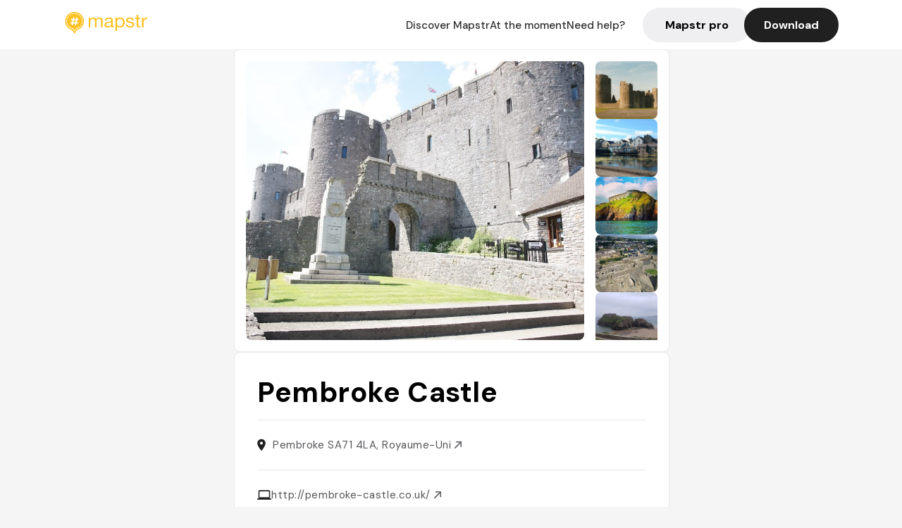

--- FILE ---
content_type: text/html; charset=utf-8
request_url: https://mapstr.com/place/SPWukmN2WQg/pembroke-castle-chateau-castle-activity-visit-a_visiter_voir
body_size: 12821
content:
<!DOCTYPE html>
<html lang="fr">
  <head>
    <meta charset="UTF-8">
    <meta http-equiv="content-type" content="text/html; charset=utf-8">
    <meta name="viewport" content="width=device-width, initial-scale=1" />
    <meta name="date" content=18/01/2026 />
    
    
    
    <title>Mapstr - Pembroke Castle - Castle, Culture, Historical, 🕵️‍♂️ Histoire Itinérante, 🏰 Site culturel remarquable (architectural, historique,...)</title>
    <meta name="description" content="Pembroke SA71 4LA, Royaume-Uni - Retrouvez les avis de vos amis, des influenceurs, des magazines et des guides qui parlent du Pembroke Castle. Réservez, commandez en livraison ou à emporter directement depuis l&#39;application Mapstr." />
    <meta name="keywords" content="Castle, Culture, Historical, 🕵️‍♂️ Histoire Itinérante, 🏰 Site culturel remarquable (architectural, historique,...), Pembroke" />
    <meta name="apple-itunes-app" content="app-id=917288465, app-clip-bundle-id=com.hulab.mapstr.Clip, app-argument=mapstr://place/source/SPWukmN2WQg, app-clip-display=card"/>
    <meta name="theme-color" content="#ffc222">

    <!-- Twitter Card meta -->
    <meta name="twitter:card" content="summary_large_image" />
    <meta name="twitter:site" content="@mapstr_app" />
    <meta name="twitter:title" content="Mapstr - Pembroke Castle - Castle, Culture, Historical, 🕵️‍♂️ Histoire Itinérante, 🏰 Site culturel remarquable (architectural, historique,...)" />
    <meta name="twitter:description" content="Pembroke SA71 4LA, Royaume-Uni - Retrouvez les avis de vos amis, des influenceurs, des magazines et des guides qui parlent du Pembroke Castle. Réservez, commandez en livraison ou à emporter directement depuis l&#39;application Mapstr." />
    <meta name="twitter:url" content="https://mapstr.com/place/SPWukmN2WQg/pembroke-castle-chateau-castle-activity-visit-a_visiter_voir" />
    <meta name="twitter:app:name:iphone" content="Mapstr, explore the world" />
    <meta name="twitter:app:id:iphone" content="917288465" />
    <meta name="twitter:app:url:iphone" content="mapstr://place/source/SPWukmN2WQg" />
    <meta name="twitter:app:name:googleplay" content="Mapstr, explore the world" />
    <meta name="twitter:app:id:googleplay" content="com.hulab.mapstr" />
    <meta name="twitter:app:url:googleplay" content="mapstr://place/source/SPWukmN2WQg" />
    <!-- Twitter summary card with large image must be at least 280x150px -->
    <meta name="twitter:image:src" content="https://lh3.googleusercontent.com/p/AF1QipOhMhdtMCr9SyrDOlmUUUgGvDhZ-XWR1pDoCP_m=s1600-w640" />

    <!-- Open Graph meta -->
    <meta property="og:type" content="website" />
    <meta property="og:locale" content="fr_FR" />
    <meta property="og:title" content="Mapstr - Pembroke Castle - Castle, Culture, Historical, 🕵️‍♂️ Histoire Itinérante, 🏰 Site culturel remarquable (architectural, historique,...)" />
    <meta property="og:description" content="Pembroke SA71 4LA, Royaume-Uni - Retrouvez les avis de vos amis, des influenceurs, des magazines et des guides qui parlent du Pembroke Castle. Réservez, commandez en livraison ou à emporter directement depuis l&#39;application Mapstr."/>
    <meta property="og:url" content="https://mapstr.com/place/SPWukmN2WQg/pembroke-castle-chateau-castle-activity-visit-a_visiter_voir" />
    <meta property="og:image" content="https://lh3.googleusercontent.com/p/AF1QipOhMhdtMCr9SyrDOlmUUUgGvDhZ-XWR1pDoCP_m=s1600-w640" />
    <meta property="al:iphone:url" content="mapstr://place/source/SPWukmN2WQg" />
    <meta property="al:iphone:app_store_id" content="917288465" />
    <meta property="al:iphone:app_name" content="Mapstr" />
    <meta property="al:android:url" content="mapstr://place/source/SPWukmN2WQg" />
    <meta property="al:android:app_name" content="Mapstr" />
    <meta property="al:android:package" content="com.hulab.mapstr" />
    <meta property="og:site_name" content="mapstr" />
    <meta property="fb:app_id" content="822173301127861" />
    <link rel="canonical" href="https://mapstr.com/place/SPWukmN2WQg/pembroke-castle-chateau-castle-activity-visit-a_visiter_voir">
    <link
      rel="alternate"
      href="android-app://com.hulab.mapstr/mapstr/place/source/SPWukmN2WQg"
    />
    <link
      rel="alternate"
      href="ios-app://917288465/mapstr/place/source/SPWukmN2WQg"
    />

    <link
      rel="stylesheet"
      type="text/css"
      href="/static/css/place.css"
      media="all"
    />
    <link
      rel="icon"
      type="image/png"
      href="/static/images/mapstore/mapstr_favicon.png"
    />
    <link rel="preconnect" href="https://www.google-analytics.com">
    <style>
      .one_main_image {
        width: 100%;
        height: 100%;
        object-fit: cover;
        border-radius: 8px;
      }
      #main_image {
        width: 480px;
        height: 396px;
        object-fit: cover;
        margin: 16px;
        border-radius: 8px;
      }
      #secondary_image {
        width: 100%;
        height: 82px;
        object-fit: cover;
        border-radius: 8px;
      }
      #badge {
        height: 25px;
        margin-left: 60px;
        position: absolute;
        z-index: 1
      }
      .img-partners {
        height: 100%;
        object-fit: cover;
        width: 100%;
        border-radius: 50%;
      }
      .places_around_image {
        width: 360px;
        height: 195px;
        object-fit: cover;
        border-radius: 8px 8px 0px 0px;
      }
    </style>
    <style media="all and (max-width: 650px)">
      #main_image,
      #one_main_image {
        width: 95%;
      }
      .places_around_content, 
      .places_around_image {
        width: 195px;
      }
    </style>
  </head>

  <body>
    <main>

      <header>
    <div id="header_section">
        <a class='url_nostyle_logo' href="https://mapstr.com/">
            <img src="/static/images/mapstr_logo_yellow.png" class="header_logo" alt="Mapstr logo yellow" />
        </a>
        <div id="header_btn_section">
            <a class='url_nostyle' href="https://mapstr.com/">
                <button data-i18n-key="header_btn_discover" type="button" class="btn_header">
                    Découvrez Mapstr
                </button>
            </a>
            <a class='url_nostyle' href="https://mapstr.com/blog/en-ce-moment">
                <button data-i18n-key="header_btn_mapstore" type="button" class="btn_header">
                    En ce moment
                </button>
            </a>
            <a class='url_nostyle' href="https://mapstr.com/faq">
                <button data-i18n-key="header_btn_help" type="button" class="btn_header">
                    Besoin d'aide ?
                </button>
            </a>
            <a class='url_nostyle' href="https://mapstr.com/mapstr-pro/restaurants-hotels-bars">
                <button type="button" class="btn_header_pro">
                    Mapstr pro
                </button>
            </a>
            <a class='url_nostyle'>
                <button data-i18n-key="header_btn_download" onclick="branch.deepviewCta();sendbuttonevent('gettheapp');" type="button"
                    class="btn_header_download">
                    Télécharger
                </button>
            </a>
        </div>
    </div>
</header>

<script src="/static/js/lazysizes.min.js" async></script>
<script async>
  (function (b, r, a, n, c, h, _, s, d, k) {
    if (!b[n] || !b[n]._q) {
      for (; s < _.length;) c(h, _[s++]);
      d = r.createElement(a);
      d.async = 1;
      d.src = 'https://cdn.branch.io/branch-latest.min.js';
      k = r.getElementsByTagName(a)[0];
      k.parentNode.insertBefore(d, k);
      b[n] = h;
    }
  }(window, document, 'script', 'branch', (b, r) => {
      b[r] = function () {
        b._q.push([r, arguments]);
      };
    }, {
      _q: [],
      _v: 1
    },
    'addListener applyCode banner closeBanner creditHistory credits data deepview deepviewCta first getCode init link logout redeem referrals removeListener sendSMS setBranchViewData setIdentity track validateCode'
    .split(' '), 0));
  branch.init('key_live_dbc5wsKNveuCgwCRZPWBmikgzvc1ghEx');
</script>

<script async>
  (function (i, s, o, g, r, a, m) {
    i['GoogleAnalyticsObject'] = r;
    i[r] = i[r] || function () {
      (i[r].q = i[r].q || []).push(arguments)
    }, i[r].l = 1 * new Date();
    a = s.createElement(o), m = s.getElementsByTagName(o)[0];
    a.async = 1;
    a.src = g;
    m.parentNode.insertBefore(a, m)
  })(window, document, 'script', '//www.google-analytics.com/analytics.js', 'ga');
  ga('create', 'UA-53271927-1', 'auto');
  ga('send', 'pageview');
  var androidclick = function () {
    branch.deepviewCta();
    sendbuttonevent("android");
  };
  var iosclick = function () {
    branch.deepviewCta();
    sendbuttonevent("ios");
  };
  var webappclick = function () {
    sendbuttonevent("webapp");
  };
  var mapclick = function (mapinfoid) {
    ga('send', 'event', {
      eventCategory: 'map',
      eventAction: 'link',
      eventLabel: mapinfoid,
      transport: 'beacon'
    });
  };

  function sendbuttonevent(label) {
    ga('send', 'event', {
      eventCategory: 'button',
      eventAction: label == "webapp" ? 'link' : 'download',
      eventLabel: label,
      transport: 'beacon'
    });
  }
</script>

<script>
  function openApp() {
// Lien universel ou lien d'application
    const deepLink = "mapstr://";
    // Schéma d'URL personnalisé
    const fallbackLink = window.location.href;
    const isIOS = /iPad|iPhone|iPod/.test(navigator.userAgent) && !window.MSStream;
    
    const userAgent = navigator.userAgent;
      /* if (/iPad|iPhone|iPod/.test(userAgent)) {
        window.location = "https://go.mapstr.com/ios";
      } else if (/Android/.test(userAgent)) {
        window.location = "http://go.mapstr.com/android-b";
      } else {
        window.location = "https://apps.apple.com/us/app/mapstr-bookmark-your-favorite/id917288465?_branch_match_id=1109027904045156573&_branch_referrer=H4sIAAAAAAAAA8soKSkottLXT8%2FXy00sKC4p0kvOz9XPzC8GAH1rkIwZAAAA&utm_campaign=iosButton&utm_medium=marketing&utm_source=Website";
      } */

    if (isIOS) {
        // Sur iOS, nous pouvons essayer d'ouvrir le lien universel directement
        window.location = "mapstr://";
    } else {
        // Sur Android, nous utilisons l'intention pour ouvrir le lien d'application
        window.location = "https://go.mapstr.com/download";
    }
    // Si l'application n'est pas installée, le navigateur ne pourra pas ouvrir le lien universel
    // ou le lien d'application et l'utilisateur sera redirigé vers le lien de repli
    setTimeout(function () {
        window.location = fallbackLink;
    }, 500);
}
</script>

    <script>
        const defaultLocale = "fr";
        const supportedLocales = ["en", "fr"];

        let locale;
        let translations = {};
        const lang = {
            "en": {
                "header_btn_discover": "Discover Mapstr",
                "header_btn_mapstore": "At the moment",
                "header_btn_help": "Need help?",
                "header_btn_download": "Download",
                "place_permanently_closed": "Permanently closed",
                "place_booking": "Booking",
                "place_delivery": "Delivery",
                "place_clickandcollect": "Click & collect",
                "place_owner": "Owner of this place ?",
                "place_owner_text": "We automatically retrieve the available information about your location. If it happens to be incorrect, you can log in to our dashboard for free to make changes. Plus, you'll gain access to your detailed statistics as a bonus.",
                "place_access": "Edit your place's information",
                "place_community": "The mapstr community",
                "place_saved_by": "Added by",
                "users": "users",
                "place_add_map": "Add to my map",
                "place_tags": "#Popular tags",
                "place_users_say": "What users are saying",
                "place_comments": "comments)",
                "place_approved_by": "Approved by ",
                "place_partners": "official partners",
                "followers": " followers",
                "places": " places",
                "place_places_around": "Other recommended spots around",
                "place_added_by": "Added by ",
                "users_private_account": "This account is private, you can send a follow request in the mapstr mobile app",
                "available_maps": "available maps",
                "paid_map": "This is paid content, it can be purchased within the mapstr app",
                "by": "By",
                "website": "Website",
                "back_home": "Back to homepage",
                "not_found_title": "It seems that the page you are looking for does not exist...",
                "not_found_text": "It's possible that the page you were searching for has either moved or no longer exists. It’s an opportunity to discover something new!",
                "footer_about": "💛 About",
                "footer_who": "Who we are",
                "footer_press": "Press",
                "footer_contact": "Contact us",
                "footer_places": "Restaurants, hotels & bars",
                "footer_brands": "Brands",
                "footer_discover": "🗺 Discover",
                "footer_follow": "Follow us",
                "footer_legal": "Legal notices",
                "footer_cgu": "Terms of use",
                "footer_privacy": "Privacy policy",
                "footer_copyrights": "Mapstr 2024 | All rights reserved",
                "report_title": "Report an error on ",
                "report_text": "If you have noticed an error regarding this place, please let us know so we can correct it.",
                "report_button": "Send",
                "report_form_title": "Reason(s) for reporting",
                "report_form_permanently_closed": "Permanently closed",
                "report_form_name_error": "Name of the place",
                "report_form_opening_hours": "Opening hours",
                "report_form_wrong_photos": "Photos",
                "report_form_address_error": "Address or location on the map",
                "report_form_contact_info": "Contacts (phone or website)",
                "report_form_services": "Services (menu, booking link...)",
                "error_report": "An error on this place?",
                "error_report_button": "Report an error",
            },
            "fr": {
                "header_btn_discover": "Découvrez Mapstr",
                "header_btn_mapstore": "En ce moment",
                "header_btn_help": "Besoin d'aide ?",
                "header_btn_download": "Télécharger",
                "place_permanently_closed": "Définitivement fermé",
                "place_booking": "Réservation",
                "place_delivery": "Livraison",
                "place_clickandcollect": "Click & collect",
                "place_owner": "Propriétaire de ce lieu ?",
                "place_owner_text": "Nous récupérons automatiquement les informations disponibles sur votre lieu. Si jamais celles-ci ne sont pas correctes, connectez-vous gratuitement sur notre tableau de bord pour les modifier et bonus, accédez à vos statistiques détaillées.",
                "place_access": "Modifier les informations de votre lieu",
                "place_community": "La communauté mapstr",
                "place_saved_by": "Enregistré par",
                "users": "utilisateurs",
                "place_add_map": "Ajouter à ma carte",
                "place_tags": "#Tags souvent utilisés",
                "place_users_say": "Ce qu'en disent les utilisateurs",
                "place_comments": "commentaires)",
                "place_approved_by": "Approuvé par ",
                "place_partners": "partenaires officiels",
                "followers": " abonnés",
                "places": " lieux",
                "place_places_around": "Autres lieux à voir autour",
                "place_added_by": "Ajouté par ",
                "users_private_account": "Ce compte est privé, vous pouvez l’ajouter depuis l’application mobile mapstr",
                "available_maps": "cartes disponibles",
                "paid_map": "Ce contenu est payant et disponible sur l'application mapstr",
                "by": "Par",
                "website": "Site web",
                "back_home": "Retourner à l'accueil",
                "not_found_title": "Il semblerait que la page que vous recherchez n’existe pas...",
                "not_found_text": "Peut-être qu'elle a changé d'adresse ou qu'elle n'existe plus. C’est le moment d'explorer de nouvelles choses !",
                "footer_about": "💛 A propos",
                "footer_who": "Qui sommes-nous ?",
                "footer_press": "Presse",
                "footer_contact": "Nous contacter",
                "footer_places": "Restaurants, hôtels & bars",
                "footer_brands": "Marques",
                "footer_discover": "🗺 À Découvrir",
                "footer_follow": "Suivez-nous",
                "footer_legal": "Mentions légales",
                "footer_cgu": "Conditions générales d'utilisation",
                "footer_privacy": "Politique de confidentialité",
                "footer_copyrights": "Mapstr 2024 | Tous droits réservés",
                "report_title": "Signaler une erreur sur:",
                "report_text": "Si vous avez remarqué une erreur concernant ce lieu, merci de nous en informer pour que nous puissions la corriger.",
                "report_button": "Envoyer",
                "report_form_title": "Motif(s) du signalement",
                "report_form_permanently_closed": "Lieu définitivement fermé",
                "report_form_name_error": "Nom du lieu",
                "report_form_opening_hours": "Horaires d'ouverture",
                "report_form_wrong_photos": "Photos",
                "report_form_address_error": "Adresse ou position sur la carte",
                "report_form_contact_info": "Contacts (téléphone ou site web)",
                "report_form_services": "Services (menu, lien de réservation...)",
                "error_report": "Une erreur sur ce lieu ?",
                "error_report_button": "Signaler une erreur",
            },
        };

        document.addEventListener("DOMContentLoaded", () => {
            const initialLocale = supportedOrDefault(browserLocales(true));
            setLocale(initialLocale);
        });

        async function setLocale(newLocale) {
            if (newLocale === locale) return;
            /* const newTranslations =
                await fetchTranslationsFor(newLocale); */
            const newTranslations = lang[newLocale];
            locale = newLocale;
            translations = newTranslations;
            translatePage();
        }

        /* async function fetchTranslationsFor(newLocale) {
            const response = await fetch(`src/lang/${newLocale}.json`);
            return await response.json();
        } */

        function translatePage() {
            document
                .querySelectorAll("[data-i18n-key]")
                .forEach(translateElement);
        }

        function translateElement(element) {
            const key = element.getAttribute("data-i18n-key");
            const translation = translations[key];
            element.innerText = translation;
        }

        function isSupported(locale) {
            return supportedLocales.indexOf(locale) > -1;
        }

        function supportedOrDefault(locales) {
            return locales.find(isSupported) || defaultLocale;
        }

        function browserLocales(languageCodeOnly = false) {
            return navigator.languages.map((locale) =>
                languageCodeOnly ? locale.split("-")[0] : locale,
            );
        }
    </script>
    
      <div class="place_top_section">
        <div class="photos_container">
          
            <img id="main_image" src="https://lh3.googleusercontent.com/p/AF1QipOhMhdtMCr9SyrDOlmUUUgGvDhZ-XWR1pDoCP_m=s1600-w640" alt="Pembroke Castle" onerror="this.src='/static/images/mapstore/picture_mapstr.svg';" />
            <div id="secondary_image_container">
              
                <img id="secondary_image" src="https://lh3.googleusercontent.com/p/AF1QipP38oX3wx56UtxV3bGeulN1vcGcxW7pEzvepuRd=s1600-w640" alt="Pembroke Castle" loading="lazy" onerror="this.src='/static/images/mapstore/picture_mapstr.svg';" />
              
                <img id="secondary_image" src="https://lh3.googleusercontent.com/p/AF1QipMkSgx7wL7F_9QucUwO7HUq4sub55tTXR_hnmVp=s1600-w640" alt="Pembroke Castle" loading="lazy" onerror="this.src='/static/images/mapstore/picture_mapstr.svg';" />
              
                <img id="secondary_image" src="https://lh3.googleusercontent.com/p/AF1QipPYY01H_TbHdt6lUyZBnkGDrs1bXqsWBl9O9Vbq=s1600-w640" alt="Pembroke Castle" loading="lazy" onerror="this.src='/static/images/mapstore/picture_mapstr.svg';" />
              
                <img id="secondary_image" src="https://lh3.googleusercontent.com/p/AF1QipP-xgpyYzW9n47W_Nwh8uJ_pRVLoi3V9XQGb9Sk=s1600-w640" alt="Pembroke Castle" loading="lazy" onerror="this.src='/static/images/mapstore/picture_mapstr.svg';" />
              
                <img id="secondary_image" src="https://lh3.googleusercontent.com/p/AF1QipNoHQyuNLvS7tDiNFjDpxK7qIjg50V8bNIVRuUj=s1600-w640" alt="Pembroke Castle" loading="lazy" onerror="this.src='/static/images/mapstore/picture_mapstr.svg';" />
              
                <img id="secondary_image" src="https://lh3.googleusercontent.com/p/AF1QipOFDVLMCPYcaF3eegrGE6y4Y0iAfaF0kL4-qxyi=s1600-w640" alt="Pembroke Castle" loading="lazy" onerror="this.src='/static/images/mapstore/picture_mapstr.svg';" />
              
                <img id="secondary_image" src="https://lh3.googleusercontent.com/p/AF1QipPRncct8iOqx-_egRxrXclYATS4p4WWQMZSqi_Z=s1600-w640" alt="Pembroke Castle" loading="lazy" onerror="this.src='/static/images/mapstore/picture_mapstr.svg';" />
              
                <img id="secondary_image" src="https://lh3.googleusercontent.com/p/AF1QipOZfpVWl-IzYSKhGWe0galJ4-t0jyf3s1cPupxw=s1600-w640" alt="Pembroke Castle" loading="lazy" onerror="this.src='/static/images/mapstore/picture_mapstr.svg';" />
              
                <img id="secondary_image" src="https://lh3.googleusercontent.com/p/AF1QipP7lHx9gB1J_Z_XUekbz1sMWw15gz85-1pJ-1h8=s1600-w640" alt="Pembroke Castle" loading="lazy" onerror="this.src='/static/images/mapstore/picture_mapstr.svg';" />
              
            </div>
          
        </div>

        <div class="place_container">
          <h1 class="place_name">Pembroke Castle</h1>
<!--           <div class="place_rating">
            <img class="icon" src="/static/images/icon_star.svg" alt="Rating icon" />
            <p><span class="place_rating_stat">4,6</span> (13 avis sur mapstr)</p>
          </div> -->

          
            
          
          <div class="place_section">
            <img src="/static/images/icon_place.svg" alt="Place icon" />
              <a
                  href="http://maps.apple.com/?q=Pembroke Castle&ll=51.6769031, -4.920533799999999"
                  rel="”nofollow”"
                  target="_blank"
                  >
              <address class="place_address">
                  Pembroke SA71 4LA, Royaume-Uni
                  <img src="/static/images/icon_arrow.svg" alt="Arrow icon" />
              </address>
              </a>
          </div>
          
            <div class="place_section">
              <img src="/static/images/icon_website.svg" alt="Website icon" />
              <a
                class="place_website"
                href="http://pembroke-castle.co.uk/"
                rel="”nofollow”"
                target="_blank"
                >
                http://pembroke-castle.co.uk/
              <img src="/static/images/icon_arrow.svg" alt="Arrow icon" />
              </a>
            </div>
            
            
              <div class="place_section">
                <img src="/static/images/icon_phone.svg" alt="Phone icon" />
                <a 
                  href="tel:+441646681510"
                  >
                  +441646681510
                  <img src="/static/images/icon_arrow.svg" alt="Arrow icon" />
                </a>
              </div>
            
          </div>
        </div>

        

        <div class="place_bottom_section">
          <div class="map_container">
            <!-- map of place -->
            <div id="map" class="restaurant-map lazyload" ></div>
          </div>

          <div class="restaurant_place_left">
            <div class="report_container">
              <div>
                <span data-i18n-key="error_report" class="owner_title">Vous pensez qu'il y a une erreur sur ce lieu ?</span>
                <p data-i18n-key="report_text" id="text" class="owner_text">Vos retours sont importants pour nous. Si vous avez remarqué une erreur concernant ce lieu, merci de nous en informer pour que nous puissions la corriger.</p>
              </div>
                <a href="https://mapstr.com/place/report/SPWukmN2WQg" class="report_button" rel="nofollow" target="_blank" >
                  <span data-i18n-key="error_report_button">Signaler une erreur</span>
                </a>              
            </div>
            <div class="owner_container">
              <div>
                <span data-i18n-key="place_owner" class="owner_title">Propriétaire de ce lieu ?</span>
                <p data-i18n-key="place_owner_text" class="owner_text">Nous récupérons automatiquement les informations disponibles sur votre lieu. Si jamais celles-ci ne sont pas correctes, connectez-vous gratuitement sur notre tableau de bord pour les modifier et bonus, accédez à vos statistiques détaillées.</p>
              </div>
              <a href="https://dashboard.mapstr.com/?placeId=SPWukmN2WQg" class="restaurant-global_dashboard-app-card_button" rel="nofollow" target="_blank">
                <img id="mapstr_icon" class="owner_icon" src='/static/images/icon_edit.svg' alt="mapstr icon" />
                <span data-i18n-key="place_access">Modifier les informations de votre lieu</span>
              </a>
            </div>
          </div>
        </div>

        <section class="users-approbation">
          <div class="community_container">
            <span data-i18n-key="place_community" class="community_title">La communauté mapstr</span>
            <div class="horizontal-divider"></div>
            
              <div class="adds_container">
                <div class="adds_text_container">
                  <span data-i18n-key="place_saved_by" class="adds_text_title">Enregistré par</span>
                  <p class="adds_stat">55 <span data-i18n-key="users">utilisateurs</span></p>
                </div>
                  <a href="https://mapstr.com/place/SPWukmN2WQg/pembroke-castle-chateau-castle-activity-visit-a_visiter_voir" target="blank">
                    <button onclick="branch.deepviewCta();sendbuttonevent('gettheapp');" class="adds_btn" rel="nofollow">
                      <img id="mapstr_icon" src='/static/images/icon_mapstr_white.svg' alt="mapstr icon" />
                        <span data-i18n-key="place_add_map">Ajouter à ma carte</span>
                    </button>
                  </a>
              </div>
            
            <div class="tags_container">
              <span data-i18n-key="place_tags" class="tags_title">#Tags souvent utilisés</span>
              <div class="tags_list">
                
                  
                    <span class="tag">#Castle</span>
                  
                    <span class="tag">#Culture</span>
                  
                    <span class="tag">#Historical</span>
                  
                    <span class="tag">#🕵️‍♂️ Histoire Itinérante</span>
                  
                    <span class="tag">#🏰 Site culturel remarquable (architectural, historique,...)</span>
                  
                
              </div>
            </div>
          </div>
      </section>

      
        <section class="users-approbation">
          <div class="title-users-box">
            <span data-i18n-key="place_users_say">Ce qu'en disent les utilisateurs</span>
          </div>
          <div class="horizontal-divider"></div>
          <div class="comment-content">
            
              <a href='/user/hikingvikingwalks'>
                <div  class='users-content'>
                  <h3 class='users-comment'>"So much to explore! Lots of steps and towers, so need to be a bit careful with young children, but really fun to explore. Scenes set up in some rooms with info and stories. There was a room full of toys to play with (train set, Duplo, dolls house). And a large outdoor space to run around. Optional guided tour included in price."</h3>
                  <div class='users-box'>
                      <h4> @hikingvikingwalks</h4>
                  </div>
                </div>
              </a>
            
              <a href='/user/histoireitinerante'>
                <div  class='users-content'>
                  <h3 class='users-comment'>"C’est l’un des châteaux construits par les Normands dans le sud du pays. La fortification édifiée au sommet d’une colline était naturellement protégée par l’eau. Cette forteresse imprenable ne tomba jamais sous le contrôle des Gallois et c’est ainsi que Pembroke gagna le titre de capitale du « Little England beyond Wales ». Le château de Pembroke doit sa renommée pour une bonne part à deux de ses habitants : Gérald de Windsor (mort entre 1116 et 1136) et Guillaume le Maréchal (vers 1145 – 1219, Caversham), chevalier anglais, 1er comte de Pembroke, comte de Longueville, tournoyeur réputé, surnommé « le meilleur chevalier du monde ». Aujourd’hui, le château dégage toujours une atmosphère impressionnante. Les tours sont intactes – notamment celle où le futur roi d&#39;Angleterre Henri Tudor, père d&#39;Henri VIII, naquit en 1457 – et l’on passe de larges pièces, aux poutres de chêne, à des corridors sombres et biscornus…

𝑺𝒐𝒖𝒓𝒄𝒆(𝒔) : 𝑳𝒆 𝑷𝒆𝒕𝒊𝒕 𝑭𝒖̂𝒕𝒆́ ; 𝑾𝒊𝒌𝒊𝒑𝒆́𝒅𝒊𝒂 ; 𝑯𝒊𝒔𝒕𝒐𝒊𝒓𝒆 𝑰𝒕𝒊𝒏𝒆́𝒓𝒂𝒏𝒕𝒆"</h3>
                  <div class='users-box'>
                      <h4> @histoireitinerante</h4>
                  </div>
                </div>
              </a>
            
              <a href='/user/'>
                <div  class='users-content'>
                  <h3 class='users-comment'>"Castello molto bello, tenuto bene. Cafè molto carino, cibo buonissimo ed espresso a un prezzo stracciato :)"</h3>
                  <div class='users-box'>
                      <h4> @</h4>
                  </div>
                </div>
              </a>
            
              <a href='/user/'>
                <div  class='users-content'>
                  <h3 class='users-comment'>"C&#39;est l&#39;un des multiples châteaux construits par les Normands dans le sud du pays de Galles pour combattre et assujettir les Celtes. La fortification édifiée au sommet d&#39;une colline était naturellement protégée par l&#39;eau. Cette forteresse imprenable ne tomba jamais sous le contrôle des Gallois et c&#39;est ainsi que Pembroke gagna le titre de capitale du &#34; Little England beyond Wales &#34;. Aujourd&#39;hui, le château dégage toujours une atmosphère impressionnante. Les tours sont intactes - notamment celle où Henri VII naquit en 1457 - et l&#39;on passe de larges pièces, aux poutres de chêne, à des corridors sombres et biscornus... Les meubles ne sont plus là mais l&#39;ambiance a subsisté.


Henri Tudor (1457-1509),
 futur roi d&#39;Angleterre à partir de 1485 sous le nom de Henri VII, et premier souverain de la dynastie Tudor, naît au château de Pembroke et passe la majeure partie de son enfance avec son oncle, Jasper Tudor, comte de Pembroke."</h3>
                  <div class='users-box'>
                      <h4> @</h4>
                  </div>
                </div>
              </a>
            
          </div>
        </section>
        

      

      
        <section class="places_around">
          <div data-i18n-key="place_places_around" class="title-users-box">
            Autres lieux à voir autour
          </div>
          <div class="horizontal-divider"></div>
          <div class="places_around_container">
            
              <a href='/place/ysFfhUt3LRg'>
                <div  class='places_around_content'>
                  <img class="places_around_image" src='https://lh3.googleusercontent.com/p/AF1QipOn3NcuogkUX39BwaFSCITZV2_pOnPUtCvvjeXL=s1600-w640' alt="Place around image" loading="lazy" onerror="this.src='/static/images/mapstore/picture_mapstr.svg';"/>
                  <span class='places_around_name'>Saint Govan&#39;s Chapel</span>
                  <span class='places_around_address'>Pembrokeshire, Royaume-Uni</span>
                  <span class='places_around_userscount'><span data-i18n-key="place_added_by">Ajouté par</span>59 <span data-i18n-key="users">utilisateurs</span></span>
                </div>
              </a>
            
              <a href='/place/qjHlnIVN88g'>
                <div  class='places_around_content'>
                  <img class="places_around_image" src='https://lh3.googleusercontent.com/-3eHmxoq0nYY/VhL9NMEo-yI/AAAAAAACGCU/rNMRhVb_kqUn_nXbw9W1R7UayFhWuxvcg/s1600-w640/' alt="Place around image" loading="lazy" onerror="this.src='/static/images/mapstore/picture_mapstr.svg';"/>
                  <span class='places_around_name'>Barafundle Bay</span>
                  <span class='places_around_address'>Pembroke SA71 5LS, Royaume-Uni</span>
                  <span class='places_around_userscount'><span data-i18n-key="place_added_by">Ajouté par</span>57 <span data-i18n-key="users">utilisateurs</span></span>
                </div>
              </a>
            
              <a href='/place/SPWukmN2WQg'>
                <div  class='places_around_content'>
                  <img class="places_around_image" src='https://lh3.googleusercontent.com/p/AF1QipOhMhdtMCr9SyrDOlmUUUgGvDhZ-XWR1pDoCP_m=s1600-w640' alt="Place around image" loading="lazy" onerror="this.src='/static/images/mapstore/picture_mapstr.svg';"/>
                  <span class='places_around_name'>Pembroke Castle</span>
                  <span class='places_around_address'>Pembroke SA71 4LA, Royaume-Uni</span>
                  <span class='places_around_userscount'><span data-i18n-key="place_added_by">Ajouté par</span>55 <span data-i18n-key="users">utilisateurs</span></span>
                </div>
              </a>
            
              <a href='/place/tXRb43ZB0dg'>
                <div  class='places_around_content'>
                  <img class="places_around_image" src='https://lh3.googleusercontent.com/p/AF1QipOk6vPQ021gFlbjbkd_CAgjba7lmhuI1W2X3v2o=s1600-w640' alt="Place around image" loading="lazy" onerror="this.src='/static/images/mapstore/picture_mapstr.svg';"/>
                  <span class='places_around_name'>Tenby</span>
                  <span class='places_around_address'>Tenby, Royaume-Uni</span>
                  <span class='places_around_userscount'><span data-i18n-key="place_added_by">Ajouté par</span>46 <span data-i18n-key="users">utilisateurs</span></span>
                </div>
              </a>
            
              <a href='/place/gKRBGSvd7Ng'>
                <div  class='places_around_content'>
                  <img class="places_around_image" src='https://lh3.googleusercontent.com/p/AF1QipM95xW4PHgs-4-VI-9qP1eUU3mz6HU9LHlirm_i=s1600-w640' alt="Place around image" loading="lazy" onerror="this.src='/static/images/mapstore/picture_mapstr.svg';"/>
                  <span class='places_around_name'>Freshwater West</span>
                  <span class='places_around_address'>Freshwater West, Regno Unito</span>
                  <span class='places_around_userscount'><span data-i18n-key="place_added_by">Ajouté par</span>43 <span data-i18n-key="users">utilisateurs</span></span>
                </div>
              </a>
            
              <a href='/place/gs1I2rvYUqg'>
                <div  class='places_around_content'>
                  <img class="places_around_image" src='https://lh5.googleusercontent.com/-1nGDNmR-aMI/V3RPVgUGXhI/AAAAAAAAAoU/ZKiq0ZTW3-0SxvFIPfNbOyJQS-X70LMOACLIB/s1600-w640/' alt="Place around image" loading="lazy" onerror="this.src='/static/images/mapstore/picture_mapstr.svg';"/>
                  <span class='places_around_name'>Green Bridge</span>
                  <span class='places_around_address'>Castlemartin, Pembroke SA71, Royaume-Uni</span>
                  <span class='places_around_userscount'><span data-i18n-key="place_added_by">Ajouté par</span>41 <span data-i18n-key="users">utilisateurs</span></span>
                </div>
              </a>
            
              <a href='/place/ffdAQcG78Ug'>
                <div  class='places_around_content'>
                  <img class="places_around_image" src='https://lh3.googleusercontent.com/p/AF1QipNg5Sj7PjuXOimqPrPrff_JVnySgCn7YF2OpaHY=s1600-w640' alt="Place around image" loading="lazy" onerror="this.src='/static/images/mapstore/picture_mapstr.svg';"/>
                  <span class='places_around_name'>The Grove - Narberth</span>
                  <span class='places_around_address'>The Grove, Molleston, Narberth SA67 8BX, Royaume-Uni</span>
                  <span class='places_around_userscount'><span data-i18n-key="place_added_by">Ajouté par</span>38 <span data-i18n-key="users">utilisateurs</span></span>
                </div>
              </a>
            
              <a href='/place/NP2eBbPRkHg'>
                <div  class='places_around_content'>
                  <img class="places_around_image" src='https://lh3.googleusercontent.com/p/AF1QipNCnL9UFjmhJajgFELwRqbxKjbg1BaW_5aOvWey=s1600-w640' alt="Place around image" loading="lazy" onerror="this.src='/static/images/mapstore/picture_mapstr.svg';"/>
                  <span class='places_around_name'>Elegug Stacks</span>
                  <span class='places_around_address'>Elegug Stacks, Pembroke, Royaume-Uni</span>
                  <span class='places_around_userscount'><span data-i18n-key="place_added_by">Ajouté par</span>38 <span data-i18n-key="users">utilisateurs</span></span>
                </div>
              </a>
            
              <a href='/place/cYSQnpFSO8g'>
                <div  class='places_around_content'>
                  <img class="places_around_image" src='https://lh3.googleusercontent.com/p/AF1QipOmIsbNik8ERIyGOxLmpA1HSv-xcXMTXPIGd1aA=s1600-w640' alt="Place around image" loading="lazy" onerror="this.src='/static/images/mapstore/picture_mapstr.svg';"/>
                  <span class='places_around_name'>Penally Abbey Hotel Ltd</span>
                  <span class='places_around_address'>Penally, Nr Tenby, Pembrokeshire, West Wales, United Kingdom, Tenby SA70 7PY, Royaume-Uni</span>
                  <span class='places_around_userscount'><span data-i18n-key="place_added_by">Ajouté par</span>35 <span data-i18n-key="users">utilisateurs</span></span>
                </div>
              </a>
            
              <a href='/place/PRaAECyaHKg'>
                <div  class='places_around_content'>
                  <img class="places_around_image" src='https://lh3.googleusercontent.com/p/AF1QipOiQHt5tY5MCDnVRfP5Ym1hXVvD_iBVKfOrBrpa=s1600-w640' alt="Place around image" loading="lazy" onerror="this.src='/static/images/mapstore/picture_mapstr.svg';"/>
                  <span class='places_around_name'>Pembrokeshire Coast National Park</span>
                  <span class='places_around_address'>Newport SA42, Royaume-Uni</span>
                  <span class='places_around_userscount'><span data-i18n-key="place_added_by">Ajouté par</span>35 <span data-i18n-key="users">utilisateurs</span></span>
                </div>
              </a>
            
          </div>
        </section>
        

    </main>

    <footer>
  <div class="footer_container">
    <div class="footer_row">
      <img src="/static/images/mapstr_logo_yellow.png" class="footer_logo" alt="Mapstr logo yellow" />
      <div>
        <a class='url_nostyle_footer' href="http://go.mapstr.com/android-b" rel=”nofollow” target="_blank"
          onclick="androidclick()">
          <img src="/static/images/btn_play_store.png" class="btn_store_footer" alt="Google connect button" />
        </a>
        <a class='url_nostyle_footer' href="https://go.mapstr.com/ios" rel=”nofollow” target="_blank"
          onclick="iosclick()">
          <img src="/static/images/btn_app_store.png" class="btn_store_footer" alt="Apple connect button" />
        </a>
      </div>
    </div>
    <div class="footer_row_middle">
      <div class="footer_column">
        <p class="footer_column_title" data-i18n-key="footer_about">💛 A propos</p>
        <a class='url_nostyle_footer' href="https://mapstr.com/qui-sommes-nous" target="_blank">
          <p class="footer_main_link" data-i18n-key="footer_who" >Qui sommes-nous ?</p>
        </a>
        <a class='url_nostyle_footer' href="https://mapstr.com/jobs" target="_blank">
          <p class="footer_main_link">Jobs</p>
        </a>
        <a class='url_nostyle_footer' href="https://mapstr.com/presse" target="_blank">
          <p class="footer_main_link" data-i18n-key="footer_press">Presse</p>
        </a>
        <a class='url_nostyle_footer' href="https://mapstr.com/contact" target="_blank">
          <p class="footer_main_link" data-i18n-key="footer_contact">Nous contacter</p>
        </a>
      </div>
      <div class="footer_column">
        <p class="footer_column_title">👨‍💻 Mapstr pro</p>
        <a class='url_nostyle_footer' href="https://mapstr.com/mapstr-pro/restaurants-hotels-bars" target="_blank">
          <p class="footer_main_link" data-i18n-key="footer_places">Restaurants, hôtels & bars</p>
        </a>
        <a class='url_nostyle_footer' href="https://mapstr.com/mapstr-pro/marques" target="_blank">
          <p class="footer_main_link" data-i18n-key="footer_brands">Marques</p>
        </a>
      </div>
      <div class="footer_column">
        <p class="footer_column_title" data-i18n-key="footer_discover">🗺 À Découvrir</p>
        <a class='url_nostyle_footer' href="https://mapstr.com/mapstore/fr/article/exploreplaces_resto_48.85341&2.3488"
          target="_blank">
          <p class="footer_main_link">Top 10 restaurants | Paris</p>
        </a>
        <a class='url_nostyle_footer' href="https://mapstr.com/mapstore/fr/article/exploreplaces_hotel_48.85341&2.3488"
          target="_blank">
          <p class="footer_main_link">Top 10 hotels | Paris</p>
        </a>
        <a class='url_nostyle_footer' href="https://mapstr.com/mapstore/fr/article/exploreplaces_brunch_48.85341&2.3488"
          target="_blank">
          <p class="footer_main_link">Top 10 brunchs | Paris</p>
        </a>
        <a class='url_nostyle_footer' href="https://mapstr.com/mapstore/fr/article/exploreplaces_rooftop_48.85341&2.3488"
          target="_blank">
          <p class="footer_main_link">Top 10 rooftops | Paris</p>
        </a>
        <a class='url_nostyle_footer' href="https://mapstr.com/mapstore/fr/article/exploreplaces_resto_45.750&4.85"
          target="_blank">
          <p class="footer_main_link">Top 10 restaurants | Lyon</p>
        </a>
        <a class='url_nostyle_footer' href="https://mapstr.com/mapstore/fr/article/exploreplaces_resto_43.3&5.40"
          target="_blank">
          <p class="footer_main_link">Top 10 restaurants | Marseille</p>
        </a>
      </div>
      <div class="footer_column">
        <p class="footer_column_title" data-i18n-key="footer_follow">Suivez-nous</p>
        <div class="social_media_container">
          <a class='url_nostyle_footer' href="https://www.instagram.com/mapstr/" rel=”nofollow” target="_blank">
          <img src="/static/images/logo_insta_footer.png" class="btn_social_footer" alt="Logo instagram" />
        </a>
        <a class='url_nostyle_footer' href="https://www.tiktok.com/@mapstr_app" rel=”nofollow” target="_blank">
          <img src="/static/images/logo_tiktok_footer.png" class="btn_social_footer" alt="Logo Tik Tok" />
        </a>
        <a class='url_nostyle_footer' href="https://www.linkedin.com/company/mapstr/" rel=”nofollow” target="_blank">
          <img src="/static/images/logo_linkedin_footer.svg" class="btn_social_footer" alt="Logo Linkedin" />
        </a>
        </div>
      </div>
    </div>
    <div class="footer_row">
      <div class="footer_links_container">
        <a class='url_nostyle_footer' href="https://mapstr.com/mentions-legales" target="_blank">
          <p class="footer_bottom_link" data-i18n-key="footer_legal">Mentions légales</p>
        </a>
        <a class='url_nostyle_footer' href="https://mapstr.com/conditions-generales-dutilisation" target="_blank">
          <p class="footer_bottom_link" data-i18n-key="footer_cgu">Conditions générales d'utilisation</p>
        </a>
        <a class='url_nostyle_footer' href="https://mapstr.com/politique-de-confidentialite" target="_blank">
          <p class="footer_bottom_link" data-i18n-key="footer_privacy">Politique de confidentialité</p>
        </a>
      </div>
      <p class="footer_bottom_nolink" data-i18n-key="footer_copyrights">Mapstr 2024 | Tous droits réservés</p>
    </div>
  </div>
</footer>
    <div class="map-panel-app">
  <script>
    function hideAppInvite() {
      document.getElementsByClassName("map-panel-app")[0].classList.add("hide");
    }
  </script>
   
    <div class="map-panel-app app-content">
      <button type="button" class="btn-close" onclick="hideAppInvite()" title="close">
          <span class="icon-close">x</span>
        </button>
        <div class="app-icon">
          <span class="app-icon-image"></span>
        </div>
        <div class="app-invite">
          <div class="app-invite-title">La meilleure expérience Mapstr est sur l'application mobile.</div>
          <div class="app-invite-body">Enregistrez vos meilleures adresses, partagez les plus belles avec vos amis, découvrez les recommendations de vos magazines et influcenceurs préférés.</div>
          <div class="app-invite-button">
            <a target="blank" href="https://mapstr.com/user/SPWukmN2WQg">
              <button type="button" class="btn" onclick="branch.deepviewCta();sendbuttonevent('gettheapp');" title="Utiliser l'application">
                Utiliser l'application 
              </button>
            </a>
          </div>
        </div>
    </div>
  
</div>
    <script src="/static/js/lazysizes.min.js" async></script>
<script async>
  (function (b, r, a, n, c, h, _, s, d, k) {
    if (!b[n] || !b[n]._q) {
      for (; s < _.length;) c(h, _[s++]);
      d = r.createElement(a);
      d.async = 1;
      d.src = 'https://cdn.branch.io/branch-latest.min.js';
      k = r.getElementsByTagName(a)[0];
      k.parentNode.insertBefore(d, k);
      b[n] = h;
    }
  }(window, document, 'script', 'branch', (b, r) => {
      b[r] = function () {
        b._q.push([r, arguments]);
      };
    }, {
      _q: [],
      _v: 1
    },
    'addListener applyCode banner closeBanner creditHistory credits data deepview deepviewCta first getCode init link logout redeem referrals removeListener sendSMS setBranchViewData setIdentity track validateCode'
    .split(' '), 0));
  branch.init('key_live_dbc5wsKNveuCgwCRZPWBmikgzvc1ghEx');
</script>

<script async>
  (function (i, s, o, g, r, a, m) {
    i['GoogleAnalyticsObject'] = r;
    i[r] = i[r] || function () {
      (i[r].q = i[r].q || []).push(arguments)
    }, i[r].l = 1 * new Date();
    a = s.createElement(o), m = s.getElementsByTagName(o)[0];
    a.async = 1;
    a.src = g;
    m.parentNode.insertBefore(a, m)
  })(window, document, 'script', '//www.google-analytics.com/analytics.js', 'ga');
  ga('create', 'UA-53271927-1', 'auto');
  ga('send', 'pageview');
  var androidclick = function () {
    branch.deepviewCta();
    sendbuttonevent("android");
  };
  var iosclick = function () {
    branch.deepviewCta();
    sendbuttonevent("ios");
  };
  var webappclick = function () {
    sendbuttonevent("webapp");
  };
  var mapclick = function (mapinfoid) {
    ga('send', 'event', {
      eventCategory: 'map',
      eventAction: 'link',
      eventLabel: mapinfoid,
      transport: 'beacon'
    });
  };

  function sendbuttonevent(label) {
    ga('send', 'event', {
      eventCategory: 'button',
      eventAction: label == "webapp" ? 'link' : 'download',
      eventLabel: label,
      transport: 'beacon'
    });
  }
</script>

<script>
  function openApp() {
// Lien universel ou lien d'application
    const deepLink = "mapstr://";
    // Schéma d'URL personnalisé
    const fallbackLink = window.location.href;
    const isIOS = /iPad|iPhone|iPod/.test(navigator.userAgent) && !window.MSStream;
    
    const userAgent = navigator.userAgent;
      /* if (/iPad|iPhone|iPod/.test(userAgent)) {
        window.location = "https://go.mapstr.com/ios";
      } else if (/Android/.test(userAgent)) {
        window.location = "http://go.mapstr.com/android-b";
      } else {
        window.location = "https://apps.apple.com/us/app/mapstr-bookmark-your-favorite/id917288465?_branch_match_id=1109027904045156573&_branch_referrer=H4sIAAAAAAAAA8soKSkottLXT8%2FXy00sKC4p0kvOz9XPzC8GAH1rkIwZAAAA&utm_campaign=iosButton&utm_medium=marketing&utm_source=Website";
      } */

    if (isIOS) {
        // Sur iOS, nous pouvons essayer d'ouvrir le lien universel directement
        window.location = "mapstr://";
    } else {
        // Sur Android, nous utilisons l'intention pour ouvrir le lien d'application
        window.location = "https://go.mapstr.com/download";
    }
    // Si l'application n'est pas installée, le navigateur ne pourra pas ouvrir le lien universel
    // ou le lien d'application et l'utilisateur sera redirigé vers le lien de repli
    setTimeout(function () {
        window.location = fallbackLink;
    }, 500);
}
</script>

    <!-- link to branch js -->
    <script type="text/javascript">
      branch.deepview(
        {
          channel: "website",
          data: {
            $deeplink_path: "place/source/SPWukmN2WQg",
          },
          feature: "place",
          campaign: "seopages",
        },
        {
          make_new_link: false,
          open_app: true,
        },
        function (err) {
          console.log(err || "no error")
        }
      )
    </script>
    

    <!-- link to mapkit js -->
        <script type="text/javascript" src="https://cdn.apple-mapkit.com/mk/5.x.x/mapkit.js"></script>
          <script>
            mapkit.init({
              authorizationCallback: function (done) {
                fetch("https://server.mapstr.com/mapkit/mapkit-token")
                  .then((res) => res.text())
                  .then(done)
                  .catch((error) => {
                    console.log(error)
                  })
              },
              language: "en",
            })
            let x = Number("51.6769031")
            let y = Number("-4.920533799999999")

            let convertZoomFromGoogleLevel = function (level) {
              return 180 / 2 ** Math.max(level, 0)
            }

            let coordinate = new mapkit.Coordinate(x, y)
            const span = new mapkit.CoordinateSpan(
              convertZoomFromGoogleLevel(15),
              convertZoomFromGoogleLevel(15)
            )
            const region = new mapkit.CoordinateRegion(coordinate, span)
            const factory = (coordinate, options) => {
              const marker = document.createElement("IMG")
              marker.setAttribute("src", "/static/images/mapstore/pin_mapstr.svg")

              marker.className = "blip"
              marker.alt = "Marker icon"

              return marker
            }

            const map = new mapkit.Map("map", {
              region,
            })
            var annotation = new mapkit.Annotation(coordinate, factory, {})
            map.addAnnotation(annotation)
            map.layer.cornerRadius = 8.0;
          </script>


    
    
    
    <script type="application/ld+json">
      {
        "@context": "http://schema.org",
        "@type": "LocalBusiness",
        "@id": "https://mapstr.com/place/SPWukmN2WQg/pembroke-castle-chateau-castle-activity-visit-a_visiter_voir",
        "name": "Pembroke Castle",
        "address": {
          "@type": "PostalAddress",
          "streetAddress": "Pembroke SA71 4LA, Royaume-Uni",
          "addressLocality": "Pembroke",
          "postalCode": "SA71 4LA",
          "addressCountry": "GB"
        },
        "telephone": "+441646681510",
        "image": "https://lh3.googleusercontent.com/p/AF1QipOhMhdtMCr9SyrDOlmUUUgGvDhZ-XWR1pDoCP_m=s1600-w640",
        "url": "https://mapstr.com/place/SPWukmN2WQg/pembroke-castle-chateau-castle-activity-visit-a_visiter_voir",
        "geo": {
          "@type": "GeoCoordinates",
          "latitude": "51.6769031",
          "longitude": "-4.920533799999999"
        }
        
        ,"reviewCount": 6
        
      }
    </script>
    

  </body>
</html>


--- FILE ---
content_type: text/javascript; charset=utf-8
request_url: https://app.link/_r?sdk=web2.86.5&_t=1541406749258902501&branch_key=key_live_dbc5wsKNveuCgwCRZPWBmikgzvc1ghEx&callback=branch_callback__1
body_size: 69
content:
/**/ typeof branch_callback__1 === 'function' && branch_callback__1("1541406749258902501");

--- FILE ---
content_type: text/javascript; charset=utf-8
request_url: https://app.link/_r?sdk=web2.86.5&branch_key=key_live_dbc5wsKNveuCgwCRZPWBmikgzvc1ghEx&callback=branch_callback__0
body_size: 70
content:
/**/ typeof branch_callback__0 === 'function' && branch_callback__0("1541406749258902501");